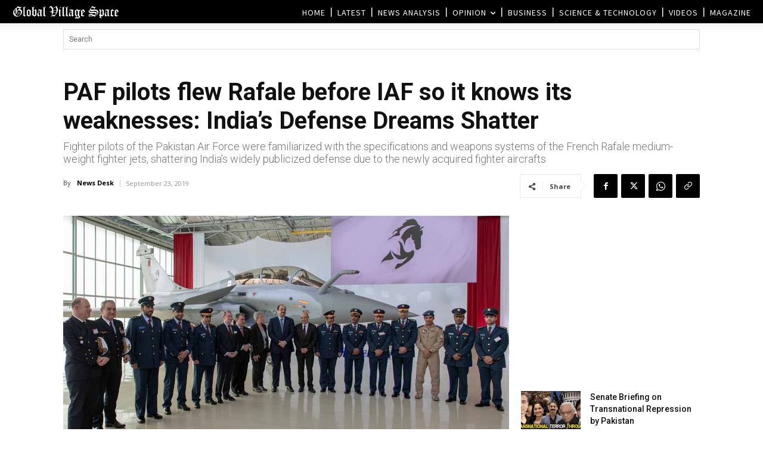

--- FILE ---
content_type: text/html; charset=UTF-8
request_url: https://www.globalvillagespace.com/wp-admin/admin-ajax.php?td_theme_name=Newspaper&v=12.7.3
body_size: 171
content:
{"184640":443}

--- FILE ---
content_type: text/html; charset=utf-8
request_url: https://www.google.com/recaptcha/api2/aframe
body_size: 269
content:
<!DOCTYPE HTML><html><head><meta http-equiv="content-type" content="text/html; charset=UTF-8"></head><body><script nonce="2P8q3M8ucERkBk26DgRiZQ">/** Anti-fraud and anti-abuse applications only. See google.com/recaptcha */ try{var clients={'sodar':'https://pagead2.googlesyndication.com/pagead/sodar?'};window.addEventListener("message",function(a){try{if(a.source===window.parent){var b=JSON.parse(a.data);var c=clients[b['id']];if(c){var d=document.createElement('img');d.src=c+b['params']+'&rc='+(localStorage.getItem("rc::a")?sessionStorage.getItem("rc::b"):"");window.document.body.appendChild(d);sessionStorage.setItem("rc::e",parseInt(sessionStorage.getItem("rc::e")||0)+1);localStorage.setItem("rc::h",'1769979965045');}}}catch(b){}});window.parent.postMessage("_grecaptcha_ready", "*");}catch(b){}</script></body></html>